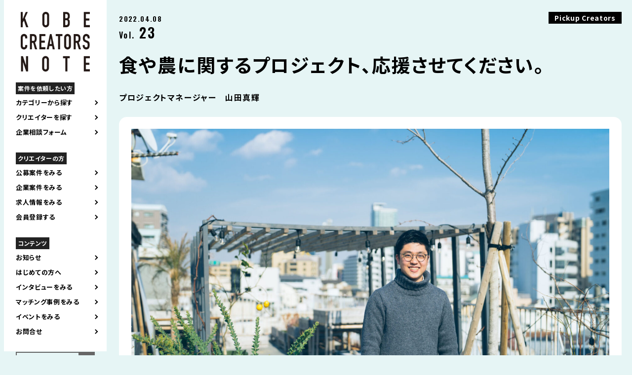

--- FILE ---
content_type: text/html; charset=UTF-8
request_url: https://kobecreatorsnote.com/creatorinterview/3090
body_size: 13494
content:
<!DOCTYPE html>
<html lang="ja" prefix="og: http://ogp.me/ns#">

<head>
	<meta charset="UTF-8">
	<title> 食や農に関するプロジェクト、応援させてください。 | Kobe Creators Note｜神戸クリエイターズノート </title>
	<meta name="keywords" content="">
										<meta name="description" content="｜プロローグ &nbsp; ブラジル、ニカラグア、インドで育ち、幼少の頃から世界中の食や農に触れてきた山田真輝さん。その原体験を活かし、現在は食や農に関する様々なプロジェクトやイベントに携わっています。いい動きをしている [&hellip;]">
				<link rel="alternate" hreflang="ja" href="https://kobecreatorsnote.com/creatorinterview/3090">
								<link rel="canonical" href="https://kobecreatorsnote.com">
	<link rel="shortcut icon" href="https://kobecreatorsnote.com/wp/wp-content/themes/KCN241109/img/favicon.ico">
	<meta name="robots" content="noimageindex">

	<meta name="viewport" content="width=device-width,user-scalable=yes,maximum-scale=1.6" />
	<!--meta name="viewport" content="width=device-width; initial-scale=1.0; maximum-scale=1.0; user-scalable=0;"-->
	<link rel="stylesheet" href="https://cdnjs.cloudflare.com/ajax/libs/Swiper/5.4.5/css/swiper.css">
	<link rel="stylesheet" href="https://kobecreatorsnote.com/wp/wp-content/themes/KCN241109/css/remodal.css?20260122-1549">
	<link rel="stylesheet" href="https://kobecreatorsnote.com/wp/wp-content/themes/KCN241109/css/remodal-default-theme.css?20260122-1549">
	<link rel="stylesheet" href="https://kobecreatorsnote.com/wp/wp-content/themes/KCN241109/css/temp.css?20260122-1549" type="text/css">
	<link rel="stylesheet" href="https://kobecreatorsnote.com/wp/wp-content/themes/KCN241109/css/smart.css?20260122-1549" type="text/css">
	<link rel="stylesheet" href="https://kobecreatorsnote.com/wp/wp-content/themes/KCN241109/css/new-design.css?20260122-1549" type="text/css">
	<link rel="stylesheet" href="https://kobecreatorsnote.com/wp/wp-content/themes/KCN241109/css/sbwadd.css" type="text/css">

	<link rel="preconnect" href="https://fonts.googleapis.com">
	<link rel="preconnect" href="https://fonts.gstatic.com" crossorigin>

	<link href="https://fonts.googleapis.com/css2?family=BIZ+UDPGothic&family=Noto+Sans+JP:wght@400;700&amp;family=Oswald:wght@600&amp;display=swap" rel="stylesheet">
	<!-- OGP -->
	<meta property="og:type" content="blog">
	<meta property="og:description" content="｜プロローグ &nbsp; ブラジル、ニカラグア、インドで育ち、幼少の頃から世界中の食や農に触れてきた山田真輝さん。その原体験を活かし、現在は食や農に関する様々なプロジェクトやイベントに携わっています">
<meta property="og:title" content="食や農に関するプロジェクト、応援させてください。">
<meta property="og:url" content="https://kobecreatorsnote.com/creatorinterview/3090">
<meta property="og:image" content="https://kobecreatorsnote.com/wp/wp-content/uploads/2022/04/DSC09626.jpg">
	<meta property="og:site_name" content="Kobe Creators Note｜神戸クリエイターズノート">
	<meta property="og:locale" content="ja_JP" />
	<meta property="fb:admins" content="ADMIN_ID">
	<meta property="fb:app_id" content="APP_ID">
	<meta name="twitter:card" content="summary_large_image" />
	<meta name="twitter:site" content="@" />
	<!-- /OGP -->

	<script type="text/javascript" src="//ajax.googleapis.com/ajax/libs/jquery/1.7.2/jquery.min.js"></script>

	<!--[if IE 7]>
	<html class="no-js ie7" prefix="og: http://ogp.me/ns#"><![endif]-->
	<!--[if IE 8]>
	<html class="no-js ie8 lt-ie8" prefix="og: http://ogp.me/ns#"><![endif]-->
	<!--[if IE 9]>
	<html class="no-js ie9 lt-ie9" prefix="og: http://ogp.me/ns#"><![endif]-->
	<!--[if gt IE 9]><!-->
	<!-- Google tag (gtag.js) -->
	<script async src="https://www.googletagmanager.com/gtag/js?id=G-4QKMZSEWXY"></script>
	<script>
		window.dataLayer = window.dataLayer || [];

		function gtag() {
			dataLayer.push(arguments);
		}
		gtag('js', new Date());

		gtag('config', 'G-4QKMZSEWXY');
	</script>
	<!-- Global site tag (gtag.js) - Google Analytics -->
	<script async src="https://www.googletagmanager.com/gtag/js?id=UA-149340057-1"></script>
	<script>
		window.dataLayer = window.dataLayer || [];

		function gtag() {
			dataLayer.push(arguments);
		}
		gtag('js', new Date());

		gtag('config', 'UA-149340057-1');
	</script>

	<meta name='robots' content='max-image-preview:large' />
<style id='wp-img-auto-sizes-contain-inline-css' type='text/css'>
img:is([sizes=auto i],[sizes^="auto," i]){contain-intrinsic-size:3000px 1500px}
/*# sourceURL=wp-img-auto-sizes-contain-inline-css */
</style>
<style id='wp-block-library-inline-css' type='text/css'>
:root{--wp-block-synced-color:#7a00df;--wp-block-synced-color--rgb:122,0,223;--wp-bound-block-color:var(--wp-block-synced-color);--wp-editor-canvas-background:#ddd;--wp-admin-theme-color:#007cba;--wp-admin-theme-color--rgb:0,124,186;--wp-admin-theme-color-darker-10:#006ba1;--wp-admin-theme-color-darker-10--rgb:0,107,160.5;--wp-admin-theme-color-darker-20:#005a87;--wp-admin-theme-color-darker-20--rgb:0,90,135;--wp-admin-border-width-focus:2px}@media (min-resolution:192dpi){:root{--wp-admin-border-width-focus:1.5px}}.wp-element-button{cursor:pointer}:root .has-very-light-gray-background-color{background-color:#eee}:root .has-very-dark-gray-background-color{background-color:#313131}:root .has-very-light-gray-color{color:#eee}:root .has-very-dark-gray-color{color:#313131}:root .has-vivid-green-cyan-to-vivid-cyan-blue-gradient-background{background:linear-gradient(135deg,#00d084,#0693e3)}:root .has-purple-crush-gradient-background{background:linear-gradient(135deg,#34e2e4,#4721fb 50%,#ab1dfe)}:root .has-hazy-dawn-gradient-background{background:linear-gradient(135deg,#faaca8,#dad0ec)}:root .has-subdued-olive-gradient-background{background:linear-gradient(135deg,#fafae1,#67a671)}:root .has-atomic-cream-gradient-background{background:linear-gradient(135deg,#fdd79a,#004a59)}:root .has-nightshade-gradient-background{background:linear-gradient(135deg,#330968,#31cdcf)}:root .has-midnight-gradient-background{background:linear-gradient(135deg,#020381,#2874fc)}:root{--wp--preset--font-size--normal:16px;--wp--preset--font-size--huge:42px}.has-regular-font-size{font-size:1em}.has-larger-font-size{font-size:2.625em}.has-normal-font-size{font-size:var(--wp--preset--font-size--normal)}.has-huge-font-size{font-size:var(--wp--preset--font-size--huge)}.has-text-align-center{text-align:center}.has-text-align-left{text-align:left}.has-text-align-right{text-align:right}.has-fit-text{white-space:nowrap!important}#end-resizable-editor-section{display:none}.aligncenter{clear:both}.items-justified-left{justify-content:flex-start}.items-justified-center{justify-content:center}.items-justified-right{justify-content:flex-end}.items-justified-space-between{justify-content:space-between}.screen-reader-text{border:0;clip-path:inset(50%);height:1px;margin:-1px;overflow:hidden;padding:0;position:absolute;width:1px;word-wrap:normal!important}.screen-reader-text:focus{background-color:#ddd;clip-path:none;color:#444;display:block;font-size:1em;height:auto;left:5px;line-height:normal;padding:15px 23px 14px;text-decoration:none;top:5px;width:auto;z-index:100000}html :where(.has-border-color){border-style:solid}html :where([style*=border-top-color]){border-top-style:solid}html :where([style*=border-right-color]){border-right-style:solid}html :where([style*=border-bottom-color]){border-bottom-style:solid}html :where([style*=border-left-color]){border-left-style:solid}html :where([style*=border-width]){border-style:solid}html :where([style*=border-top-width]){border-top-style:solid}html :where([style*=border-right-width]){border-right-style:solid}html :where([style*=border-bottom-width]){border-bottom-style:solid}html :where([style*=border-left-width]){border-left-style:solid}html :where(img[class*=wp-image-]){height:auto;max-width:100%}:where(figure){margin:0 0 1em}html :where(.is-position-sticky){--wp-admin--admin-bar--position-offset:var(--wp-admin--admin-bar--height,0px)}@media screen and (max-width:600px){html :where(.is-position-sticky){--wp-admin--admin-bar--position-offset:0px}}

/*# sourceURL=wp-block-library-inline-css */
</style><style id='global-styles-inline-css' type='text/css'>
:root{--wp--preset--aspect-ratio--square: 1;--wp--preset--aspect-ratio--4-3: 4/3;--wp--preset--aspect-ratio--3-4: 3/4;--wp--preset--aspect-ratio--3-2: 3/2;--wp--preset--aspect-ratio--2-3: 2/3;--wp--preset--aspect-ratio--16-9: 16/9;--wp--preset--aspect-ratio--9-16: 9/16;--wp--preset--color--black: #000000;--wp--preset--color--cyan-bluish-gray: #abb8c3;--wp--preset--color--white: #ffffff;--wp--preset--color--pale-pink: #f78da7;--wp--preset--color--vivid-red: #cf2e2e;--wp--preset--color--luminous-vivid-orange: #ff6900;--wp--preset--color--luminous-vivid-amber: #fcb900;--wp--preset--color--light-green-cyan: #7bdcb5;--wp--preset--color--vivid-green-cyan: #00d084;--wp--preset--color--pale-cyan-blue: #8ed1fc;--wp--preset--color--vivid-cyan-blue: #0693e3;--wp--preset--color--vivid-purple: #9b51e0;--wp--preset--gradient--vivid-cyan-blue-to-vivid-purple: linear-gradient(135deg,rgb(6,147,227) 0%,rgb(155,81,224) 100%);--wp--preset--gradient--light-green-cyan-to-vivid-green-cyan: linear-gradient(135deg,rgb(122,220,180) 0%,rgb(0,208,130) 100%);--wp--preset--gradient--luminous-vivid-amber-to-luminous-vivid-orange: linear-gradient(135deg,rgb(252,185,0) 0%,rgb(255,105,0) 100%);--wp--preset--gradient--luminous-vivid-orange-to-vivid-red: linear-gradient(135deg,rgb(255,105,0) 0%,rgb(207,46,46) 100%);--wp--preset--gradient--very-light-gray-to-cyan-bluish-gray: linear-gradient(135deg,rgb(238,238,238) 0%,rgb(169,184,195) 100%);--wp--preset--gradient--cool-to-warm-spectrum: linear-gradient(135deg,rgb(74,234,220) 0%,rgb(151,120,209) 20%,rgb(207,42,186) 40%,rgb(238,44,130) 60%,rgb(251,105,98) 80%,rgb(254,248,76) 100%);--wp--preset--gradient--blush-light-purple: linear-gradient(135deg,rgb(255,206,236) 0%,rgb(152,150,240) 100%);--wp--preset--gradient--blush-bordeaux: linear-gradient(135deg,rgb(254,205,165) 0%,rgb(254,45,45) 50%,rgb(107,0,62) 100%);--wp--preset--gradient--luminous-dusk: linear-gradient(135deg,rgb(255,203,112) 0%,rgb(199,81,192) 50%,rgb(65,88,208) 100%);--wp--preset--gradient--pale-ocean: linear-gradient(135deg,rgb(255,245,203) 0%,rgb(182,227,212) 50%,rgb(51,167,181) 100%);--wp--preset--gradient--electric-grass: linear-gradient(135deg,rgb(202,248,128) 0%,rgb(113,206,126) 100%);--wp--preset--gradient--midnight: linear-gradient(135deg,rgb(2,3,129) 0%,rgb(40,116,252) 100%);--wp--preset--font-size--small: 13px;--wp--preset--font-size--medium: 20px;--wp--preset--font-size--large: 36px;--wp--preset--font-size--x-large: 42px;--wp--preset--spacing--20: 0.44rem;--wp--preset--spacing--30: 0.67rem;--wp--preset--spacing--40: 1rem;--wp--preset--spacing--50: 1.5rem;--wp--preset--spacing--60: 2.25rem;--wp--preset--spacing--70: 3.38rem;--wp--preset--spacing--80: 5.06rem;--wp--preset--shadow--natural: 6px 6px 9px rgba(0, 0, 0, 0.2);--wp--preset--shadow--deep: 12px 12px 50px rgba(0, 0, 0, 0.4);--wp--preset--shadow--sharp: 6px 6px 0px rgba(0, 0, 0, 0.2);--wp--preset--shadow--outlined: 6px 6px 0px -3px rgb(255, 255, 255), 6px 6px rgb(0, 0, 0);--wp--preset--shadow--crisp: 6px 6px 0px rgb(0, 0, 0);}:where(.is-layout-flex){gap: 0.5em;}:where(.is-layout-grid){gap: 0.5em;}body .is-layout-flex{display: flex;}.is-layout-flex{flex-wrap: wrap;align-items: center;}.is-layout-flex > :is(*, div){margin: 0;}body .is-layout-grid{display: grid;}.is-layout-grid > :is(*, div){margin: 0;}:where(.wp-block-columns.is-layout-flex){gap: 2em;}:where(.wp-block-columns.is-layout-grid){gap: 2em;}:where(.wp-block-post-template.is-layout-flex){gap: 1.25em;}:where(.wp-block-post-template.is-layout-grid){gap: 1.25em;}.has-black-color{color: var(--wp--preset--color--black) !important;}.has-cyan-bluish-gray-color{color: var(--wp--preset--color--cyan-bluish-gray) !important;}.has-white-color{color: var(--wp--preset--color--white) !important;}.has-pale-pink-color{color: var(--wp--preset--color--pale-pink) !important;}.has-vivid-red-color{color: var(--wp--preset--color--vivid-red) !important;}.has-luminous-vivid-orange-color{color: var(--wp--preset--color--luminous-vivid-orange) !important;}.has-luminous-vivid-amber-color{color: var(--wp--preset--color--luminous-vivid-amber) !important;}.has-light-green-cyan-color{color: var(--wp--preset--color--light-green-cyan) !important;}.has-vivid-green-cyan-color{color: var(--wp--preset--color--vivid-green-cyan) !important;}.has-pale-cyan-blue-color{color: var(--wp--preset--color--pale-cyan-blue) !important;}.has-vivid-cyan-blue-color{color: var(--wp--preset--color--vivid-cyan-blue) !important;}.has-vivid-purple-color{color: var(--wp--preset--color--vivid-purple) !important;}.has-black-background-color{background-color: var(--wp--preset--color--black) !important;}.has-cyan-bluish-gray-background-color{background-color: var(--wp--preset--color--cyan-bluish-gray) !important;}.has-white-background-color{background-color: var(--wp--preset--color--white) !important;}.has-pale-pink-background-color{background-color: var(--wp--preset--color--pale-pink) !important;}.has-vivid-red-background-color{background-color: var(--wp--preset--color--vivid-red) !important;}.has-luminous-vivid-orange-background-color{background-color: var(--wp--preset--color--luminous-vivid-orange) !important;}.has-luminous-vivid-amber-background-color{background-color: var(--wp--preset--color--luminous-vivid-amber) !important;}.has-light-green-cyan-background-color{background-color: var(--wp--preset--color--light-green-cyan) !important;}.has-vivid-green-cyan-background-color{background-color: var(--wp--preset--color--vivid-green-cyan) !important;}.has-pale-cyan-blue-background-color{background-color: var(--wp--preset--color--pale-cyan-blue) !important;}.has-vivid-cyan-blue-background-color{background-color: var(--wp--preset--color--vivid-cyan-blue) !important;}.has-vivid-purple-background-color{background-color: var(--wp--preset--color--vivid-purple) !important;}.has-black-border-color{border-color: var(--wp--preset--color--black) !important;}.has-cyan-bluish-gray-border-color{border-color: var(--wp--preset--color--cyan-bluish-gray) !important;}.has-white-border-color{border-color: var(--wp--preset--color--white) !important;}.has-pale-pink-border-color{border-color: var(--wp--preset--color--pale-pink) !important;}.has-vivid-red-border-color{border-color: var(--wp--preset--color--vivid-red) !important;}.has-luminous-vivid-orange-border-color{border-color: var(--wp--preset--color--luminous-vivid-orange) !important;}.has-luminous-vivid-amber-border-color{border-color: var(--wp--preset--color--luminous-vivid-amber) !important;}.has-light-green-cyan-border-color{border-color: var(--wp--preset--color--light-green-cyan) !important;}.has-vivid-green-cyan-border-color{border-color: var(--wp--preset--color--vivid-green-cyan) !important;}.has-pale-cyan-blue-border-color{border-color: var(--wp--preset--color--pale-cyan-blue) !important;}.has-vivid-cyan-blue-border-color{border-color: var(--wp--preset--color--vivid-cyan-blue) !important;}.has-vivid-purple-border-color{border-color: var(--wp--preset--color--vivid-purple) !important;}.has-vivid-cyan-blue-to-vivid-purple-gradient-background{background: var(--wp--preset--gradient--vivid-cyan-blue-to-vivid-purple) !important;}.has-light-green-cyan-to-vivid-green-cyan-gradient-background{background: var(--wp--preset--gradient--light-green-cyan-to-vivid-green-cyan) !important;}.has-luminous-vivid-amber-to-luminous-vivid-orange-gradient-background{background: var(--wp--preset--gradient--luminous-vivid-amber-to-luminous-vivid-orange) !important;}.has-luminous-vivid-orange-to-vivid-red-gradient-background{background: var(--wp--preset--gradient--luminous-vivid-orange-to-vivid-red) !important;}.has-very-light-gray-to-cyan-bluish-gray-gradient-background{background: var(--wp--preset--gradient--very-light-gray-to-cyan-bluish-gray) !important;}.has-cool-to-warm-spectrum-gradient-background{background: var(--wp--preset--gradient--cool-to-warm-spectrum) !important;}.has-blush-light-purple-gradient-background{background: var(--wp--preset--gradient--blush-light-purple) !important;}.has-blush-bordeaux-gradient-background{background: var(--wp--preset--gradient--blush-bordeaux) !important;}.has-luminous-dusk-gradient-background{background: var(--wp--preset--gradient--luminous-dusk) !important;}.has-pale-ocean-gradient-background{background: var(--wp--preset--gradient--pale-ocean) !important;}.has-electric-grass-gradient-background{background: var(--wp--preset--gradient--electric-grass) !important;}.has-midnight-gradient-background{background: var(--wp--preset--gradient--midnight) !important;}.has-small-font-size{font-size: var(--wp--preset--font-size--small) !important;}.has-medium-font-size{font-size: var(--wp--preset--font-size--medium) !important;}.has-large-font-size{font-size: var(--wp--preset--font-size--large) !important;}.has-x-large-font-size{font-size: var(--wp--preset--font-size--x-large) !important;}
/*# sourceURL=global-styles-inline-css */
</style>

<style id='classic-theme-styles-inline-css' type='text/css'>
/*! This file is auto-generated */
.wp-block-button__link{color:#fff;background-color:#32373c;border-radius:9999px;box-shadow:none;text-decoration:none;padding:calc(.667em + 2px) calc(1.333em + 2px);font-size:1.125em}.wp-block-file__button{background:#32373c;color:#fff;text-decoration:none}
/*# sourceURL=/wp-includes/css/classic-themes.min.css */
</style>
<link rel='stylesheet' id='contact-form-7-css' href='https://kobecreatorsnote.com/wp/wp-content/plugins/contact-form-7/includes/css/styles.css?ver=6.0.4' type='text/css' media='all' />
<link rel='stylesheet' id='wp-pagenavi-css' href='https://kobecreatorsnote.com/wp/wp-content/plugins/wp-pagenavi/pagenavi-css.css?ver=2.70' type='text/css' media='all' />
<link rel='stylesheet' id='wp-members-css' href='https://kobecreatorsnote.com/wp/wp-content/plugins/wp-members/assets/css/forms/generic-no-float.min.css?ver=3.4.9.5' type='text/css' media='all' />
<link rel='stylesheet' id='aurora-heatmap-css' href='https://kobecreatorsnote.com/wp/wp-content/plugins/aurora-heatmap/style.css?ver=1.7.0' type='text/css' media='all' />
<script type="text/javascript" id="aurora-heatmap-js-extra">
/* <![CDATA[ */
var aurora_heatmap = {"_mode":"reporter","ajax_url":"https://kobecreatorsnote.com/wp/wp-admin/admin-ajax.php","action":"aurora_heatmap","reports":"click_pc,click_mobile","debug":"0","ajax_delay_time":"3000","ajax_interval":"10","ajax_bulk":null};
//# sourceURL=aurora-heatmap-js-extra
/* ]]> */
</script>
<script type="text/javascript" src="https://kobecreatorsnote.com/wp/wp-content/plugins/aurora-heatmap/js/aurora-heatmap.min.js?ver=1.7.0" id="aurora-heatmap-js"></script>
</head>

<body id="%e9%a3%9f%e3%82%84%e8%be%b2%e3%81%ab%e9%96%a2%e3%81%99%e3%82%8b%e3%83%97%e3%83%ad%e3%82%b8%e3%82%a7%e3%82%af%e3%83%88%e3%80%81%e5%bf%9c%e6%8f%b4%e3%81%95%e3%81%9b%e3%81%a6%e3%81%8f%e3%81%a0%e3%81%95">
	<div id="contents">
		<header>
			<div class="site-logo"><a href="https://kobecreatorsnote.com"><img class="pc_view" src="https://kobecreatorsnote.com/wp/wp-content/themes/KCN241109/img/common/logo.png" alt="KOBE CREATORS NOTE 神戸のクリエイティブを発信するウェブサイト" /><img class="sp_view" src="https://kobecreatorsnote.com/wp/wp-content/themes/KCN241109/img/common/logo_sp.png" alt="KOBE CREATORS NOTE 神戸のクリエイティブを発信するウェブサイト" /></a>
				<h1 class="sp_view">神戸のクリエイターと企業をつなぐ<br>KOBE CREATORS NOTE</h1>
			</div>
			<div class="drbtn">
				<img src="https://kobecreatorsnote.com/wp/wp-content/themes/KCN241109/img/common/button_hamburger.png" />
			</div>
			<div class="navigation drawer">
				<nav role="navigation">
					<div class="main_nav">
						<ul class="accordion_menu">
							<p class="list_title">案件を依頼したい方</p>
							<li class="openbutton" style="cursor: pointer;">カテゴリーから探す</li>
							<div class="search-box accordion">
	<ul>
		<li class="current_chirashi"><a href="https://kobecreatorsnote.com/works_category/works_chirashi">チラシをつくる</a></li>
		<li class="current_product"><a href="https://kobecreatorsnote.com/works_category/works_product">製品をつくる</a></li>
		<li class="current_illust"><a href="https://kobecreatorsnote.com/works_category/works_illust">イラストをつくる</a></li>
		<li class="current_logo"><a href="https://kobecreatorsnote.com/works_category/works_logo">ロゴマークをつくる</a></li>
		<li class="current_web"><a href="https://kobecreatorsnote.com/works_category/works_web">WEBサイトをつくる</a></li>
		<li class="current_photo"><a href="https://kobecreatorsnote.com/works_category/works_photo">写真をとる</a></li>
		<li class="current_movie"><a href="https://kobecreatorsnote.com/works_category/works_movie">映像をつくる</a></li>
		<li class="current_article"><a href="https://kobecreatorsnote.com/works_category/works_article">文章をつくる</a></li>
		<li class="current_space"><a href="https://kobecreatorsnote.com/works_category/works_space">空間をつくる</a></li>
		<li class="current_consultation"><a href="https://kobecreatorsnote.com/works_category/works_consultation">クリエイティブの相談</a></li>
	</ul>
</div>							<li class="openbutton" style="cursor: pointer;"><a href="https://kobecreatorsnote.com/creator">クリエイターを探す</a></li>
							<li><a href="https://kobecreatorsnote.com/onlineconsultation">企業相談フォーム</a>
							</li>

							<p class="list_title">クリエイターの方</p>
							<li><a href="https://kobecreatorsnote.com/joboffer">公募案件をみる</a></li>
							<li><a href="https://kobecreatorsnote.com/corporateproject">企業案件をみる</a>
							</li>
							<!--
												-->
							<li><a href="https://kobecreatorsnote.com/creatorrecruit">求人情報をみる</a></li>
							<li><a href="https://kobecreatorsnote.com/register">会員登録する</a></li>

							<p class="list_title">コンテンツ</p>
							<li><a href="https://kobecreatorsnote.com/category/お知らせ">お知らせ</a></li>
							<li><a href="https://kobecreatorsnote.com/first">はじめての方へ</a></li>
							<li><a href="https://kobecreatorsnote.com/creatorinterview">インタビューをみる</a></li>
							<li><a href="https://kobecreatorsnote.com/category_report/colabo">マッチング事例をみる</a></li>
							<li><a href="https://kobecreatorsnote.com/event">イベントをみる</a></li>
							<li><a href="https://kobecreatorsnote.com/contact">お問合せ</a></li>
						</ul>
					</div>
					<div class="sab_nav">
						<form role="search" method="get" id="searchform" action="https://kobecreatorsnote.com/" >
    <div><label class="screen-reader-text" for="s">Search for:</label>
    <input type="text" value="" name="s" id="s" />
    <input type="submit" id="searchsubmit" value="検索" />
    </div>
    </form>					</div>
					<div class="sns_nav">
						<ul>
							<li><a href="https://www.facebook.com/kobecreatorsnote/" target="blank"><img src="https://kobecreatorsnote.com/wp/wp-content/themes/KCN241109/img/common/icon_facebook.png" alt="facebook" /></a></li>
							<li><a href="https://kobe-city.note.jp/" target="blank"><img src="https://kobecreatorsnote.com/wp/wp-content/themes/KCN241109/img/common/icon_note.png" alt="note" /></a></li>
							<li><a href="https://www.instagram.com/kobecreatorsnote/" target="blank"><img src="https://kobecreatorsnote.com/wp/wp-content/themes/KCN241109/img/common/instagram.png" alt="instagram" /></a></li>
						</ul>
					</div>
				</nav>
			</div>
		</header>
<div class="wrapper">
	<section class="singlepage">
		<div class="headline">
			<h2>Pickup Creators</h2>
		</div>
						<div class="singlepage_inner">

					<p class="date">
						2022.04.08					</p>
											<p class="number"><small>Vol.</small>
							23						</p>
										<h3>
						食や農に関するプロジェクト、応援させてください。					</h3>
																<p class="column_name">
							プロジェクトマネージャー　山田真輝						</p>
										<div class="singlepage_thumbnail">
						<img width="1920" height="1280" src="https://kobecreatorsnote.com/wp/wp-content/uploads/2022/04/DSC09626.jpg" class="attachment-post-thumbnail size-post-thumbnail wp-post-image" alt="" decoding="async" fetchpriority="high" srcset="https://kobecreatorsnote.com/wp/wp-content/uploads/2022/04/DSC09626.jpg 1920w, https://kobecreatorsnote.com/wp/wp-content/uploads/2022/04/DSC09626-300x200.jpg 300w, https://kobecreatorsnote.com/wp/wp-content/uploads/2022/04/DSC09626-1024x683.jpg 1024w, https://kobecreatorsnote.com/wp/wp-content/uploads/2022/04/DSC09626-768x512.jpg 768w, https://kobecreatorsnote.com/wp/wp-content/uploads/2022/04/DSC09626-1536x1024.jpg 1536w" sizes="(max-width: 1920px) 100vw, 1920px" />					</div>
					<div class="singlepage_detail">
						<h3><b>｜プロローグ</b></h3>
<p>&nbsp;</p>
<p class="p1">ブラジル、ニカラグア、インドで育ち、幼少の頃から世界中の食や農に触れてきた山田真輝さん。その原体験を活かし、現在は食や農に関する様々なプロジェクトやイベントに携わっています。いい動きをしているプロジェクトには熱意のあるプロジェクトマネージャーがいる――。プロジェクトマネージャーの役割や仕事について聞いてみました。</p>
<h3></h3>
<p>&nbsp;</p>
<p>&nbsp;</p>
<h3><strong>｜海外生活で芽生えた食や農への興味</strong></h3>
<p><span style="font-weight: 400;"> </span></p>
<p>―食や農に興味を持った時期はいつ頃からですか？</p>
<p>山田：父親が発展途上国の開発支援をするという仕事をしていて、幼少期はブラジルやニカラグアといった国に住んでいました。父親は様々な発展途上国に関わる中で、食べ物が重要だということを認識していて、農業は本当に大切にしなさいと言っていました。また、海外に住むことで、日本とは何かという思いが生まれ、農村や伝統産業、食べ物といったことに関心が向いていきました。</p>
<p>―そうした原体験があって、食や農とはどうやって関わっていったのですか？</p>
<p>山田：大学時代に、東京の青山ファーマーズマーケットの運営に関わるようになりました。そのまま卒業後も続けて、3年間ほど、プロジェクトマネージャーの卵のような立場でお世話になりました。</p>
<div id="attachment_3094" style="width: 1930px" class="wp-caption aligncenter"><img decoding="async" aria-describedby="caption-attachment-3094" class="wp-image-3094 size-full" src="https://demo.kobecreatorsnote.mixhost.cloud/wp/wp-content/uploads/2022/04/FM_one-love-wine-love.jpg" alt="" width="1920" height="1280" srcset="https://kobecreatorsnote.com/wp/wp-content/uploads/2022/04/FM_one-love-wine-love.jpg 1920w, https://kobecreatorsnote.com/wp/wp-content/uploads/2022/04/FM_one-love-wine-love-300x200.jpg 300w, https://kobecreatorsnote.com/wp/wp-content/uploads/2022/04/FM_one-love-wine-love-1024x683.jpg 1024w, https://kobecreatorsnote.com/wp/wp-content/uploads/2022/04/FM_one-love-wine-love-768x512.jpg 768w, https://kobecreatorsnote.com/wp/wp-content/uploads/2022/04/FM_one-love-wine-love-1536x1024.jpg 1536w" sizes="(max-width: 1920px) 100vw, 1920px" /><p id="caption-attachment-3094" class="wp-caption-text">青山ファーマーズマーケットの様子</p></div>
<p>―実際に現場に出てみて、感じたことはありましたか？</p>
<p>山田：自分がすごくいいなと思って誘った生産者が、マーケットに来て全然売れなくて、落ち込んで帰るのを見た時にすごく申し訳ない気持ちになりました。プロダクト自体は99％出来上がっているのに、残りの1%の伝え方とか、見せ方に課題を感じている生産者がたくさんいるなと感じて。そうしたことを手伝える仕事ができたらいいんじゃないかと思い、デザイン事務所を全国で探した結果、神戸に辿りつきました。</p>
<h3></h3>
<p>&nbsp;</p>
<p>&nbsp;</p>
<h3><strong>｜自分の強みは、マネジメントなのかもしれない</strong></h3>
<p><span style="font-weight: 400;"> </span></p>
<p>―神戸にデザイン事務所を構えるTRUNK DESIGNに入社したのですね。</p>
<p>山田：はい。デザインの道を志したとはいえ、僕はそれまでデザインをやったことがなかったので、まずはプロジェクトマネージャー枠で役に立てるように働いていました。</p>
<p>―イメージの湧かない人もいると思うのですが、プロジェクトマネージャーってどんなことをするのですか？</p>
<p>山田：一番重要なのは、調整でしょうか。あらゆる調整と根回し、あとは進行管理みたいなものがメインになるかなと。TRUNK DESIGNは、圧倒的なデザイナーである代表の堀内康広さんがいるので、プロジェクトマネージャーの仕事が基本でした。</p>
<p>―どこかのタイミングでデザインの仕事もしてみたいと思っていましたか？</p>
<p>山田：そうですね。デザインについては、オンラインコースなども受講して自分から学びました。でも1年間働いてみて、自分にはデザインがあまり向いてないというか、プロジェクトマネージャーの方が貢献できる部分が多いのではないかと気づいていきました。</p>
<p>―その後退職され、プロジェクトマネージャーの道を歩むことになるのですか？</p>
<p>山田：それだけというわけではありません。神戸でファーマーズマーケットなどを手掛けるLusieという会社で、ROKKONOMADという六甲山のプロジェクトに関わらせていただいたり、有機農家チームBIO CREATORSと、種まきからビールを作るローカルビールスクールや畑の食卓イベントFARM ARCHEMIA、ホームページの作成といった形で仲間に入れてもらったりしました。また、農村地域での創業を目指す、神戸農村スタートアッププログラムでは、広報や記録といった役割を担っています。</p>
<div id="attachment_3093" style="width: 1782px" class="wp-caption aligncenter"><img decoding="async" aria-describedby="caption-attachment-3093" class="wp-image-3093 size-full" src="https://demo.kobecreatorsnote.mixhost.cloud/wp/wp-content/uploads/2022/04/farmarchemia5.jpg" alt="" width="1772" height="1181" srcset="https://kobecreatorsnote.com/wp/wp-content/uploads/2022/04/farmarchemia5.jpg 1772w, https://kobecreatorsnote.com/wp/wp-content/uploads/2022/04/farmarchemia5-300x200.jpg 300w, https://kobecreatorsnote.com/wp/wp-content/uploads/2022/04/farmarchemia5-1024x682.jpg 1024w, https://kobecreatorsnote.com/wp/wp-content/uploads/2022/04/farmarchemia5-768x512.jpg 768w, https://kobecreatorsnote.com/wp/wp-content/uploads/2022/04/farmarchemia5-1536x1024.jpg 1536w" sizes="(max-width: 1772px) 100vw, 1772px" /><p id="caption-attachment-3093" class="wp-caption-text">畑の食卓イベント、FARM ARCHEMIAの様子</p></div>
<p>―その他にはどのようなプロジェクトに関わっていますか？</p>
<p>山田：2022年の4月から、神戸大学の地域連携センターで週2日ほど働いています。大学内の地域研究を社会と繋げていく仕事です。また、日本酒や台湾料理といった様々な食に関するイベントや取組みのプロジェクトマネージャーとして活動しています。</p>
<p>&nbsp;</p>
<p>&nbsp;</p>
<h3><strong>｜情熱的に寄り添うプロジェクトマネージャーに</strong></h3>
<p>&nbsp;</p>
<p>―プロジェクトマネージャーとして、大事にしていていることはありますか？</p>
<p>山田：その人やチームが何をしたいかっていうところに尽きるなと思っています。以前にすごく失敗したことがあって。その人が何をしたいかっていうのと同時に、自分が何をしたいかってところも入れてしまい、全然うまくいかなかったことがありました。本当に、その人が何をしたいのかっていう意識が重要なんだなと最近つくづく感じています。</p>
<p>―そうした意識がある中で、山田さんが入ることでチームの強みになれることはありますか？</p>
<p>山田：食べ物とかモノ作りに対しての感覚でしょうか。これまで様々な場所でそうしたテーマに関わって学んできた経験があるので、そのフィールドにおいては、情熱的に寄り添える部分がたくさんあると思います。各分野において、理解のあるプロジェクトマネージャーがいるというのはすごく重要です。また、グローバルな感覚も伝えられるのではないかと思っています。幼少期から今まで、様々な国のモノ作りや食べ物の世界を見てきている中で、流れを読み取っている感覚はあります。</p>
<p><img loading="lazy" decoding="async" class="aligncenter wp-image-3091 size-full" src="https://demo.kobecreatorsnote.mixhost.cloud/wp/wp-content/uploads/2022/04/DSC09547.jpg" alt="" width="1920" height="1280" srcset="https://kobecreatorsnote.com/wp/wp-content/uploads/2022/04/DSC09547.jpg 1920w, https://kobecreatorsnote.com/wp/wp-content/uploads/2022/04/DSC09547-300x200.jpg 300w, https://kobecreatorsnote.com/wp/wp-content/uploads/2022/04/DSC09547-1024x683.jpg 1024w, https://kobecreatorsnote.com/wp/wp-content/uploads/2022/04/DSC09547-768x512.jpg 768w, https://kobecreatorsnote.com/wp/wp-content/uploads/2022/04/DSC09547-1536x1024.jpg 1536w" sizes="auto, (max-width: 1920px) 100vw, 1920px" /></p>
<p>&nbsp;</p>
<p>&nbsp;</p>
<p>&nbsp;</p>
<h3><strong>｜主体的に関わり、推進できるから面白い</strong></h3>
<p>&nbsp;</p>
<p>―今後、関わってみたい仕事はありますか？</p>
<p>山田：やはり食に関わることや、自分が入ることでもっと地域の農業との繋がりが生まれるようなものをやってみたいです。また、今勉強をしているのがSROIっていう社会的インパクト評価です。社会的な活動をしている組織の成果を評価する一つの指標で、投下した資本に対して、どれぐらいの社会的な成果があったのかっていうことを数値化します。農業や食、そしてモノ作りなど、過小評価されてるものがたくさんあるような気がして、その価値を数値的に説明することで、物事を前に進めていけたらいいなと思ってます。</p>
<p>―最後に、プロジェクトマネージャーの魅力を教えてください。</p>
<p>山田：プロジェクトに対してめちゃくちゃ主体的に関われることです。例えば、ライターやグラフィックデザインなど、部分的に関われる役割はたくさんありますけど、プロジェクトマネージャーは一番コアの部分になれます。そのプロジェクトが目指すものに共感できればとても楽しいので、それはすごい魅力的ですね。泥臭いこともたくさんあるので、誰もやらなかったら自分でやるという意識もありますし、ライターやカメラマンが間に合わなければ僕がやりますと（笑）。そうしたことも含めて、最後の受け皿みたいな存在でありたいですね。</p>
<p>&nbsp;</p>
<p>&nbsp;</p>
<p>山田真輝</p>
<p>1994年、大阪生まれ。慶應義塾大学卒。ブラジルとニカラグア、インドで育ち、植民地化で塗り替わる文化や、格差、環境を無視した開発やビジネスモデルに違和感を覚える。大学では、企業の事業性と社会性を両立したマーケティングと、官民連携モデルでの地域課題アプローチを学ぶ。2016年より日本最大規模のマルシェ「青山ファーマーズマーケット」の企画運営を通じて、都市と農をつなぐ活動と日本の食文化に未来を感じる。2019年に神戸に移住し、TRUNK DESIGN、Lusieを経て、食・農・伝統産業が交わる分野のプロジェクトや、神戸農村スタートアップ、神戸大学大学院能楽研究科地域連携センターに携わる。</p>
<p>masaki@gyoninben.com</p>
					</div>
				</div>
				<!-- post navigation -->
				<div class="navigation">
											<div class="navigation_prev">
							<a href="https://kobecreatorsnote.com/creatorinterview/3075" rel="prev">目指すは、チームの発信力を上げる「顧問編集者」のような働き方</a>						</div>
											<div class="navigation_next">
							<a href="https://kobecreatorsnote.com/creatorinterview/3474" rel="next">働く環境をデザインする建築家</a>						</div>
									</div>
				<!-- /post navigation -->
				</section>
</div>

<footer>
	<div class="footer_inner">
		<h1>KOBE CREATORS NOTE</h1>
		<div class="sitemap">
			<ul>
				<li class="big_link"><a href="https://kobecreatorsnote.com/first">はじめての方へ</a></li>
				<li class="big_link"><a href="https://kobecreatorsnote.com/creator">クリエイターを探す</a></li>
				<li><a href="https://kobecreatorsnote.com/category_report/colabo">マッチング事例</a></li>
				<li><a href="https://kobecreatorsnote.com/onlineconsultation">企業相談フォーム</a></li>
			</ul>
			<ul>
				<li><a href="https://kobecreatorsnote.com/joboffer">案件情報</a></li>
				<li><a href="https://kobecreatorsnote.com/corporateproject">企業案件<small>（会員限定）</small></a></li>
				<!--
								-->
				<li><a href="https://kobecreatorsnote.com/creatorrecruit">クリエイター求人</a></li>
				<li><a href="https://kobecreatorsnote.com/register">クリエイター登録</a></li>
			</ul>
			<ul>
				<li class="big_link"><a href="https://kobecreatorsnote.com/creatorinterview">インタビュー記事</a></li>
				<li><a href="https://kobecreatorsnote.com/pickupcreators">Pick-up&Creator's</a></li>
				<li><a href="https://kobecreatorsnote.com/creatorsletter">Creator's Letter</a></li>
				<li><a href="https://kobecreatorsnote.com/event">イベント情報</a></li>
			</ul>
			<ul>
				<li class="big_link"><a href="https://kobecreatorsnote.com/report">レポート</a></li>
				<li><a href="https://kobecreatorsnote.com/category_report/project-archives">過去のプロジェクト</a></li>
				<li><a href="https://kobecreatorsnote.com/category_report/event-archives">過去のイベント</a></li>
				<li class="big_link"><a href="https://kobecreatorsnote.com/contact">お問合せ</a></li>
				<li><a href="https://kobecreatorsnote.com/policy">サイトポリシー</a></li>
			</ul>

			<!--
			<ul>
				<li class="big_link"><a href="https://kobecreatorsnote.com/news">お知らせ</a></li>
				<li><a href="https://kobecreatorsnote.com/joboffer">案件情報</a></li>
				<li><a href="https://kobecreatorsnote.com/creatorrecruit">クリエイター求人</a></li>
				<li><a href="https://kobecreatorsnote.com/event">イベント情報</a></li>
				<li><a href="https://kobecreatorsnote.com/other">その他</a></li>
			</ul>
			<ul>
				<li class="big_link"><a href="https://kobecreatorsnote.com/creator">クリエイターを探す</a></li>
				<li class="big_link"><a href="https://kobecreatorsnote.com/creatorinterview">クリエイターインタビュー</a></li>
				<li><a href="https://kobecreatorsnote.com/pickupcreators">Pick-up&Creator's</a></li>
				<li><a href="https://kobecreatorsnote.com/creatorsletter">Creator's Letter</a></li>
			</ul>
			<ul>
				<li class="big_link"><a href="https://kobecreatorsnote.com/report">レポート</a></li>
				<li><a href="https://kobecreatorsnote.com/category_report/project-archives">過去のプロジェクト</a></li>
				<li><a href="https://kobecreatorsnote.com/category_report/event-archives">過去のイベント</a></li>
				<li><a href="https://kobecreatorsnote.com/category_report/colabo">コラボ事例</a></li>
			</ul>
			<ul>
				<li><a href="https://kobecreatorsnote.com/register">クリエイター登録</a></li>
				<li class="big_link"><a href="https://kobecreatorsnote.com/contact">お問合せ</a></li>
				<li><a href="https://kobecreatorsnote.com/policy">サイトポリシー</a></li>
			</ul>
			-->
		</div>
		<div class="footer_sponsorlogo">
			<ul>
				<li><a href="https://designport.jp/" target="_blank"><img src="https://kobecreatorsnote.com/wp/wp-content/themes/KCN241109/img/common/logo_designport.jpg" alt="デザインポート" /></a>
				</li>
				<li><a href="https://www.city.kobe.lg.jp/a31812/toshigata.html" target="_blank"><img src="https://kobecreatorsnote.com/wp/wp-content/themes/KCN241109/img/common/logo_kobeshi_new.jpg" alt="神戸市" /></a></li>
			</ul>
		</div>
		<p class="copyright">© KOBE CREATORS NOTE All Rights Reserved.</p>
	</div>
</footer>
</div>
<script type="speculationrules">
{"prefetch":[{"source":"document","where":{"and":[{"href_matches":"/*"},{"not":{"href_matches":["/wp/wp-*.php","/wp/wp-admin/*","/wp/wp-content/uploads/*","/wp/wp-content/*","/wp/wp-content/plugins/*","/wp/wp-content/themes/KCN241109/*","/*\\?(.+)"]}},{"not":{"selector_matches":"a[rel~=\"nofollow\"]"}},{"not":{"selector_matches":".no-prefetch, .no-prefetch a"}}]},"eagerness":"conservative"}]}
</script>
<script type="text/javascript" src="https://kobecreatorsnote.com/wp/wp-includes/js/comment-reply.min.js?ver=6.9" id="comment-reply-js" async="async" data-wp-strategy="async" fetchpriority="low"></script>
<script type="text/javascript" src="https://kobecreatorsnote.com/wp/wp-includes/js/dist/hooks.min.js?ver=dd5603f07f9220ed27f1" id="wp-hooks-js"></script>
<script type="text/javascript" src="https://kobecreatorsnote.com/wp/wp-includes/js/dist/i18n.min.js?ver=c26c3dc7bed366793375" id="wp-i18n-js"></script>
<script type="text/javascript" id="wp-i18n-js-after">
/* <![CDATA[ */
wp.i18n.setLocaleData( { 'text direction\u0004ltr': [ 'ltr' ] } );
//# sourceURL=wp-i18n-js-after
/* ]]> */
</script>
<script type="text/javascript" src="https://kobecreatorsnote.com/wp/wp-content/plugins/contact-form-7/includes/swv/js/index.js?ver=6.0.4" id="swv-js"></script>
<script type="text/javascript" id="contact-form-7-js-translations">
/* <![CDATA[ */
( function( domain, translations ) {
	var localeData = translations.locale_data[ domain ] || translations.locale_data.messages;
	localeData[""].domain = domain;
	wp.i18n.setLocaleData( localeData, domain );
} )( "contact-form-7", {"translation-revision-date":"2025-02-18 07:36:32+0000","generator":"GlotPress\/4.0.1","domain":"messages","locale_data":{"messages":{"":{"domain":"messages","plural-forms":"nplurals=1; plural=0;","lang":"ja_JP"},"This contact form is placed in the wrong place.":["\u3053\u306e\u30b3\u30f3\u30bf\u30af\u30c8\u30d5\u30a9\u30fc\u30e0\u306f\u9593\u9055\u3063\u305f\u4f4d\u7f6e\u306b\u7f6e\u304b\u308c\u3066\u3044\u307e\u3059\u3002"],"Error:":["\u30a8\u30e9\u30fc:"]}},"comment":{"reference":"includes\/js\/index.js"}} );
//# sourceURL=contact-form-7-js-translations
/* ]]> */
</script>
<script type="text/javascript" id="contact-form-7-js-before">
/* <![CDATA[ */
var wpcf7 = {
    "api": {
        "root": "https:\/\/kobecreatorsnote.com\/wp-json\/",
        "namespace": "contact-form-7\/v1"
    }
};
//# sourceURL=contact-form-7-js-before
/* ]]> */
</script>
<script type="text/javascript" src="https://kobecreatorsnote.com/wp/wp-content/plugins/contact-form-7/includes/js/index.js?ver=6.0.4" id="contact-form-7-js"></script>
</body>

<script src="https://ajax.googleapis.com/ajax/libs/jquery/3.3.1/jquery.min.js"></script>
<script src="https://cdnjs.cloudflare.com/ajax/libs/Swiper/5.4.5/js/swiper.js"></script>
<script src="https://kobecreatorsnote.com/wp/wp-content/themes/KCN241109/js/remodal.min.js"></script>

<script>
	$(function() {
		var num = Math.floor(5 * Math.random());
		$('body').addClass('background' + num);
	});

	$(function() {
		var num = Math.floor(5 * Math.random());
		$('#loading').addClass('background' + num);
	});
</script>
<script>
	$(window).on('load', function() {
		$('#loading').delay(900).fadeOut(800);
	});

	$(function() {
		setTimeout('stopload()', 10000);
	})

	function stopload() {
		$('#loading').delay(900).fadeOut(800);
	}
</script>

<script>
	var mySwiper = new Swiper('.swiper-container-main', {
		loop: true,
		slidesPerView: 1, //画像を何枚表示するか
		centeredSlides: true,
		autoplay: {
			delay: 4000, //3秒後に次の画像に代わる
		},
		pagination: {
			el: ".swiper-pagination",
			clickable: true,
		},
		breakpoints: {
			750: {
				slidesPerView: 1.8,
				spaceBetween: 16
			}
		}
	});
</script>

<script script type="text/javascript">
	var swiper = new Swiper('.swiper-container', {
		// Optional parameters
		direction: 'horizontal',
		loop: true,
		// スライドの表示枚数：600px未満の場合
		slidesPerView: 1,
		breakpoints: {
			// スライドの表示枚数：600px以上の場合
			600: {
				slidesPerView: 2,
			},
			// スライドの表示枚数：768px以上の場合
			768: {
				slidesPerView: 3,
			},
			// スライドの表示枚数：1025px以上の場合
			1025: {
				slidesPerView: 4,
			},
		},
		/*
		pagination: {
			el: ".swiper-pagination",
			clickable: true,
		},
		autoplay: {
			delay: 3000, //3秒後に次の画像に代わる
		},
		*/
		speed: 400,
		autoplayDisableOnInteraction: false,
		keyboardControl: true,
		mousewheelControl: true,
		navigation: {
			nextEl: ".swiper-button-prev",
			prevEl: ".swiper-button-next"
		}


	});

	var swiper = new Swiper('.swiper-creator-container', {
		// Optional parameters
		direction: 'horizontal',
		loop: true,
		// スライドの表示枚数：600px未満の場合
		slidesPerView: 2,
		breakpoints: {
			// スライドの表示枚数：600px以上の場合
			600: {
				slidesPerView: 3,
			},
			// スライドの表示枚数：768px以上の場合
			768: {
				slidesPerView: 4,
			},
			// スライドの表示枚数：1025px以上の場合
			1025: {
				slidesPerView: 6,
			},
			// スライドの表示枚数：1280px以上の場合
			1280: {
				slidesPerView: 7,
			},
			// スライドの表示枚数：1440px以上の場合
			1440: {
				slidesPerView: 8,
			},
		},
		/*
		autoplay: {
			delay: 3000, //3秒後に次の画像に代わる
		},
		
		pagination: {
			el: ".swiper-pagination",
			clickable: true,
		},
		*/
		speed: 400,
		autoplayDisableOnInteraction: false,
		keyboardControl: true,
		mousewheelControl: true,
		navigation: {
			nextEl: ".swiper-button-prev",
			prevEl: ".swiper-button-next"
		}
	});

	var swiper = new Swiper('.swiper-report-container', {
		// Optional parameters
		direction: 'horizontal',
		loop: true,
		// スライドの表示枚数：600px未満の場合
		slidesPerView: 1,
		breakpoints: {
			// スライドの表示枚数：600px以上の場合
			600: {
				slidesPerView: 2,
			},
			// スライドの表示枚数：768px以上の場合
			768: {
				slidesPerView: 3,
			},
			// スライドの表示枚数：1025px以上の場合
			1025: {
				slidesPerView: 3,
			},
		},
		/*
		autoplay: {
			delay: 3000, //3秒後に次の画像に代わる
		},
		pagination: {
			el: ".swiper-pagination",
			clickable: true,
		},
		*/
		speed: 400,
		autoplayDisableOnInteraction: false,
		keyboardControl: true,
		mousewheelControl: true,
		navigation: {
			nextEl: ".swiper-button-prev",
			prevEl: ".swiper-button-next"
		}
	});


	var swiper = new Swiper('.swiper-category-container', {
		// Optional parameters
		direction: 'horizontal',
		// スライドの表示枚数：600px未満の場合
		slidesPerView: 3,
		breakpoints: {
			// スライドの表示枚数：600px以上の場合
			600: {
				slidesPerView: 3,
			},
			// スライドの表示枚数：768px以上の場合
			768: {
				slidesPerView: 4,
			},
			// スライドの表示枚数：1025px以上の場合
			1025: {
				slidesPerView: 9,
			},
		},
		loop: true,
		/*
		autoplay: {
			delay: 3000, //3秒後に次の画像に代わる
		},
		pagination: {
			el: ".swiper-pagination",
			clickable: true,
		},
		*/
		speed: 400,
		autoplayDisableOnInteraction: false,
		keyboardControl: true,
		mousewheelControl: true,
		pagination: '.swiper-pagination',
		paginationClickable: true,
		navigation: {
			nextEl: ".swiper-button-prev",
			prevEl: ".swiper-button-next"
		}
	});
</script>

<script>
	$(function() {
		$(".accordion_menu .openbutton").click(function() {
			$(this).next(".accordion").slideToggle();
			$(this).toggleClass("open");
		});
	});
</script>

<script>
	// gnav drawer open
	$(function() {
		$('.drbtn').on('click', function() {
			$('.drawer').toggleClass('action');
			$('body').toggleClass('action');
		});
	});

	// gnav drawer close
	$(function() {
		$('.gnav_btn_close').on('click', function() {
			$(window).scrollTop(0);
			$('.drawer').toggleClass('action');
			$('body').toggleClass('action');
		});
	});
</script>

</html>